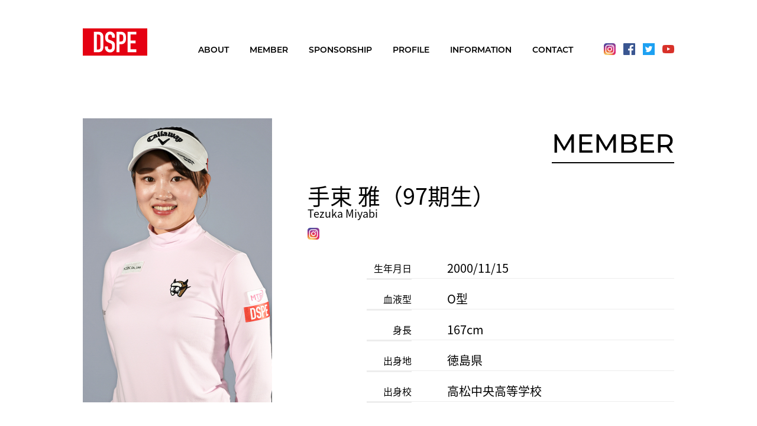

--- FILE ---
content_type: text/html; charset=UTF-8
request_url: https://dsp.golf/member/tezuka-miyabi/
body_size: 3394
content:
<!DOCTYPE html>
<html lang="ja">
<head>
<!-- Global site tag (gtag.js) - Google Analytics -->
<script async src="https://www.googletagmanager.com/gtag/js?id=UA-159916067-1"></script>
<script>
  window.dataLayer = window.dataLayer || [];
  function gtag(){dataLayer.push(arguments);}
  gtag('js', new Date());

  gtag('config', 'UA-159916067-1');
</script>
	<meta charset="UTF-8">
	<meta name="viewport" content="width=device-width, initial-scale=1.0">
	<meta http-equiv="X-UA-Compatible" content="ie=edge">
	<meta name="keywords" content="ゴルフ, ゴルファー, 女子ゴルフ, 女子ゴルファー, 女子プロゴルフ, golf, lpga, dspe, dead, solid, perfect, entertainment">
	<meta name="description" content="「DSPE（Dead Solid Perfect Entertainment）」は、レギュラーツアーでの活躍を目指す女子ゴルファー30名の夢を応援、支援するプロジェクトです。">
<title>手束 雅（97期生） | 未来ある女子ゴルファーの夢を応援 | DSPE公式サイト</title>
<link rel="canonical" href="https://dsp.golf/member/tezuka-miyabi/" />
	<link rel="icon" type="image/png" href="https://dsp.golf/images/favicon.png">
	<link rel="apple-touch-icon" type="image/png" href="https://dsp.golf/images/apple-touch-icon.png">
<!-- *start sns section* -->
<!-- **twitter card** -->
	<meta name="twitter:card" content="summary_large_image">
	<meta name="twitter:site" content="@https://twitter.com/dspegolf">
<!--/ **twitter card** /-->
<!-- **sns common** -->
	<meta property="og:site_name" content="未来ある女子ゴルファーの夢を応援 | DSPE公式サイト">
	<meta property="og:title" content="手束 雅（97期生） | 未来ある女子ゴルファーの夢を応援 | DSPE公式サイト">
	<meta property="og:image" content="https://dsp.golf/images/dspe-ogp.png">
	<meta property="og:type" content="article">
<!-- *end sns section* -->
	<script>
		(function(d) {
		var config = {
			kitId: 'ifj5dxp',
			scriptTimeout: 3000,
			async: true
		},
		h=d.documentElement,t=setTimeout(function(){h.className=h.className.replace(/\bwf-loading\b/g,"")+" wf-inactive";},config.scriptTimeout),tk=d.createElement("script"),f=false,s=d.getElementsByTagName("script")[0],a;h.className+=" wf-loading";tk.src='https://use.typekit.net/'+config.kitId+'.js';tk.async=true;tk.onload=tk.onreadystatechange=function(){a=this.readyState;if(f||a&&a!="complete"&&a!="loaded")return;f=true;clearTimeout(t);try{Typekit.load(config)}catch(e){}};s.parentNode.insertBefore(tk,s)
		})(document);
	</script>
	<link rel="stylesheet" type="text/css" href="https://dsp.golf/css/main.css?d20250401">
	<script src="https://code.jquery.com/jquery-3.4.1.min.js" integrity="sha256-CSXorXvZcTkaix6Yvo6HppcZGetbYMGWSFlBw8HfCJo=" crossorigin="anonymous"></script>
	<script src="https://dsp.golf/js/jquery.inview.min.js"></script>
	<script src="https://dsp.golf/js/jquery.cycle2.min.js"></script>
	<script src="https://dsp.golf/js/main.js"></script>
	<!-- page styles -->
	<link rel="stylesheet" type="text/css" href="https://dsp.golf/css/member.css?d20200311">
	<!-- page styles end -->
</head>
<body>

	<div id="wrap">

		<header>
			<div id="header-wrap">
				<div id="header">
					<div class="contents">
						<h1><a href="https://dsp.golf/" class="dspe-logo">DSPE</a></h1>
					</div>
					<!-- /.contents -->

					<div id="header-nav-wrap">
						<nav>
							<ul id="header-nav-main" class="montserrat">
								<li><a href="https://dsp.golf/#about" class="current">ABOUT</a></li>
								<li><a href="https://dsp.golf/member/">MEMBER</a></li>
								<li><a href="https://dsp.golf/#sponsorship">SPONSORSHIP</a></li>
								<li><a href="https://dsp.golf/#profile">PROFILE</a></li>
								<li><a href="https://dsp.golf/information/">INFORMATION</a></li>
								<li><a href="https://dsp.golf/#contact">CONTACT</a></li>
							</ul>
						</nav>

						<ul id="header-sns">
							<li><a href="https://www.instagram.com/dspegolf" target="_blank" class="icon icon-ig">Instagram</a></li>
							<li><a href="https://www.facebook.com/dspegolf" target="_blank" class="icon icon-fb">Facebook</a></li>
							<li><a href="https://twitter.com/dspegolf" target="_blank" class="icon icon-tw">Twitter</a></li>
							<li><a href="https://www.youtube.com/c/dspegolf" target="_blank" class="icon icon-yt">Youtube</a></li>
						</ul>
					</div>
					<!-- /#header-nav-wrap -->

					<button id="header-button">
						<span></span>
						<span></span>
						<span></span>
					</button>

				</div>
				<!-- /#header -->
			</div>
			<!-- /#header-wrap -->
		</header>

		<div id="main">

			<article>
				<div id="member" class="member-single contents">


					<div class="fl-wrap">
						<h2 class="montserrat ttl fl-r">MEMBER</h2>
						<div class="member-photo">
							<img src="/data/tezuka_top2.jpg" alt="手束 雅（97期生）">						</div>

						<div class="member-profile-1">
							<h3 class="member-name">手束 雅（97期生）</h3>
							<p class="member-name-en">Tezuka Miyabi</p>

							<ul class="member-sns">
								<li><a href="https://www.instagram.com/bi_chan.15/" class="icon icon-ig" target="_blank">Instagram</a></li>
							</ul>

							<dl>
								<dt>生年月日</dt>
								<dd>2000/11/15</dd>
								<dt>血液型</dt>
								<dd>O型</dd>
								<dt>身長</dt>
								<dd>167cm</dd>
								<dt>出身地</dt>
								<dd>徳島県</dd>
								<dt>出身校</dt>
								<dd>高松中央高等学校</dd>
							</dl>
						</div>
						<!-- /.member-profile-1 -->

					</div>
					<!-- /.fl-wrap -->


					<div class="member-profile-2">
						<dl>
							<dt>得意なクラブ</dt>
							<dd>パター</dd>
							<dt>ドライバーの平均飛距離</dt>
							<dd>230Y</dd>
						<!-- topics  -->
													<dt>趣味</dt>
							<dd>散歩</dd>
																			<dt>好きな食べ物</dt>
							<dd>ひじきの煮物 / 味噌汁 / 梨</dd>
																			<dt>チャームポイント</dt>
							<dd>目立たないえくぼ</dd>
												<!-- topics end -->
							<dt>所属</dt>
							<dd>-</dd>

							<dt>スポンサー</dt>
							<dd>大松精機株式会社 / 株式会社KSK / 株式会社エコライフジャパン / 医療法人修志会 / 黒潮マリン工業株式会社 / TSUCHIYA株式会社</dd>
						</dl>
					</div>
					<!-- /.member-profile-2 -->


					<ul class="member-images">
					<li><img width="640" height="960" src="/data/tezuka_1-2.jpg" class="attachment-full size-full" alt="" srcset="/data/tezuka_1-2.jpg 640w, /data/tezuka_1-2-200x300.jpg 200w" sizes="(max-width: 640px) 100vw, 640px" /></li><li><img width="640" height="960" src="/data/tezuka_2.jpg" class="attachment-full size-full" alt="" srcset="/data/tezuka_2.jpg 640w, /data/tezuka_2-200x300.jpg 200w" sizes="(max-width: 640px) 100vw, 640px" /></li>					</ul>

					<div class="member-single-bottom-button-wrap text-c">
						<a href="https://dsp.golf/member/" class="montserrat button">MEMBER TOP</a>
					</div>
					<!-- /.member-button-wrap -->


				</div>
				<!-- /#member.member-single -->
			</article>



			<div id="r-images">
				<ul>
					<li><img src="/images/r-images/r-image_36.jpg" alt=""></li>
					<li><img src="/images/r-images/r-image_33.jpg" alt=""></li>
					<li><img src="/images/r-images/r-image_42.jpg" alt=""></li>
					<li><img src="/images/r-images/r-image_26.jpg" alt=""></li>
					<li><img src="/images/r-images/r-image_40.jpg" alt=""></li>
 				</ul>
			</div>
			<!-- /#r-images -->

			<article>
				<div id="contact" class="index-contents">
					<div class="contents">
						<header>
							<h2 class="montserrat ttl">CONTACT</h2>
						</header>
						<p>DSPEへのお問い合わせは、以下のお電話番号またはメールにてお寄せください。<br>
						<a href="https://dsp.golf/privacypolicy/">弊社プライバシーポリシーはこちら</a>でご覧いただけます。</p>
						<ul class="montserrat">
							<li><span class="contact-tel icon-tel">TEL 03-6869-3523</span></li>
							<li><a href="&#109;&#97;&#105;&#108;&#116;&#111;&#58;&#105;&#110;&#102;&#111;&#64;&#100;&#115;&#112;&#46;&#103;&#111;&#108;&#102;" class="contact-mail icon-mail">MAIL&nbsp;&#105;&#110;&#102;&#111;&#64;&#100;&#115;&#112;&#46;&#103;&#111;&#108;&#102;</a></li>
						</ul>
					</div>
					<!-- /.contents -->
				</div>
				<!-- /#contact -->
			</article>

		</div>
		<!-- /#main -->

		<footer>
			<div id="footer">
				<div id="footer-logo">
					<a href="https://dsp.golf/" class="dspe-logo">DSPE</a>
				</div>
				<!-- /#footer-logo -->
				<p class="footer-copyright montserrat">Copyright &copy; DSPE</p>
			</div>
			<!-- /#footer -->
		</footer>
	</div>
	<!-- /#wrap -->
</body>
</html>

--- FILE ---
content_type: text/css
request_url: https://dsp.golf/css/main.css?d20250401
body_size: 13945
content:
@charset: 'utf-8';

/* general html tags */
* {
	-webkit-box-sizing: border-box;
	-moz-box-sizing: border-box;
	box-sizing: border-box;
}

html, body {
	width: 100%;
	margin: 0;
	padding: 0;
}

html {
	font-size: 62.5%;
}

body {
	background-color: #fff;
	font-size: 1.4rem;
	line-height: 1;
	font-family: source-han-sans-japanese, sans-serif;
	font-style: normal;
	font-weight: 300;
	color: #000;
}

a:link, a:visited {
	color: #000;
}

a:not(.noop):hover, a:not(.noop):active {
	opacity: .8;
}

a:focus,
input[type="submit"]:focus,
button:focus {
	outline: none;
}

button::-moz-focus-inner {
	border-style: none;
}


strong {
	font-weight: 700 !important;
}

h1, h2, h3, h4, h5, h6 {
	margin: 0;
	padding: 0;
	font-weight: 500;
}

p {
	margin: 0 0 1em;
}

p:last-of-type,
p:only-of-type {
	margin: 0;
}

img {
	border: unset;
	max-width: 100%;
	height: auto;
}
/* general html tags end */


/* common classes */
.montserrat {
	font-family: montserrat, sans-serif;
	font-weight: 400;
	font-style: normal;
}

.contents {
	position: relative;
	margin-left: auto;
	margin-right: auto;
}

.icon {
	display: block;
	background-repeat: no-repeat;
	background-size: contain;
	text-indent: 100%;
	white-space: nowrap;
	overflow: hidden;
}

#wrap {
	width: 100%;
	overflow-x: hidden;
}

.ttl {
	display: inline-block;
	border-bottom: solid 2px #000;
	line-height: 1em;
	font-weight: 500;
}

.fl-wrap::after {
	display: block;
	content: "";
	clear: both;
}

.fl-l {
	float: left;
}

.fl-r {
	float: right;
}

.text-c {
	text-align: center;
}

.information-list ul {
	list-style: none;
	margin: 0;
	padding: 0;
}

.information-list ul li {
	overflow: hidden;
}


.information-list ul li a {
	text-decoration: none;
}

.information-thumb {
	position: relative;
	display: block;
	overflow: hidden;
}

.information-thumb.nothumb {
	border: solid 1px #aaa;
}

.information-thumb.nothumb .icon {
	position: absolute;
	top: 50%;
	left: 50%;
	transform: translate(-50%, -50%);
	display: block;
	width: 181px;
	height: 78px;
}

.information-list ul li a h3 {
	font-weight: 300;
}

a.button {
	display: inline-block;
	background-color: #e60012;
	color: #fff;
	text-align: center;
	text-decoration: none;
}

.video-wrap,
.iframe-wrap {
	position: relative;
	width: 100%;
	height: 0;
	padding-top: 56.25%;
}

.video-wrap iframe,
.iframe-wrap iframe {
	position: absolute;
	top: 0;
	left: 0;
	width: 100%;
	height: 100%;
}

/* common classes end */


/* svg background */
.dspe-logo {
	background-image: url('data:image/svg+xml;charset=utf8,%3C%3Fxml%20version%3D%221.0%22%20encoding%3D%22iso-8859-1%22%3F%3E%3C!DOCTYPE%20svg%20PUBLIC%20%22-%2F%2FW3C%2F%2FDTD%20SVG%201.1%2F%2FEN%22%20%22http%3A%2F%2Fwww.w3.org%2FGraphics%2FSVG%2F1.1%2FDTD%2Fsvg11.dtd%22%3E%3Csvg%20version%3D%221.1%22%20xmlns%3D%22http%3A%2F%2Fwww.w3.org%2F2000%2Fsvg%22%20x%3D%220px%22%20y%3D%220px%22%20width%3D%22257.999px%22%20height%3D%22108px%22%20viewBox%3D%220%200%20257.999%20108%22%20style%3D%22enable-background%3Anew%200%200%20257.999%20108%3B%22%20xml%3Aspace%3D%22preserve%22%3E%3Crect%20style%3D%22fill%3A%23E50012%3B%22%20width%3D%22257.999%22%20height%3D%22108%22%2F%3E%3Cpath%20style%3D%22fill%3A%23FFFFFF%3B%22%20d%3D%22M44.667%2C94.644V13.365h17.238c6.696%2C0%2C11.776%2C1.826%2C15.239%2C5.479%20c3.463%2C3.653%2C5.195%2C8.829%2C5.195%2C15.525v38.015c0%2C7.61-1.846%2C13.224-5.537%2C16.837c-3.692%2C3.617-9%2C5.423-15.925%2C5.423H44.667z%20M56.311%2C24.323v59.362h5.365c3.272%2C0%2C5.594-0.817%2C6.964-2.454c1.37-1.636%2C2.055-4.204%2C2.055-7.706V34.369%20c0-3.196-0.648-5.669-1.941-7.421c-1.295-1.749-3.653-2.625-7.078-2.625H56.311z%22%2F%3E%3Cpath%20style%3D%22fill%3A%23FFFFFF%3B%22%20d%3D%22M128.686%2C36.766h-11.644v-2.625c0-2.664-0.628-4.967-1.883-6.907%20c-1.256-1.941-3.368-2.911-6.336-2.911c-1.598%2C0-2.893%2C0.305-3.882%2C0.913c-0.99%2C0.611-1.789%2C1.37-2.397%2C2.283%20c-0.61%2C0.99-1.027%2C2.112-1.256%2C3.368c-0.228%2C1.255-0.342%2C2.568-0.342%2C3.939c0%2C1.598%2C0.057%2C2.93%2C0.171%2C3.995%20c0.114%2C1.067%2C0.4%2C2.017%2C0.856%2C2.854c0.457%2C0.838%2C1.122%2C1.561%2C1.998%2C2.169c0.874%2C0.609%2C2.072%2C1.218%2C3.596%2C1.826l8.904%2C3.539%20c2.587%2C0.99%2C4.68%2C2.151%2C6.278%2C3.482c1.599%2C1.333%2C2.855%2C2.875%2C3.768%2C4.623c0.836%2C1.827%2C1.407%2C3.901%2C1.712%2C6.223%20c0.304%2C2.323%2C0.457%2C4.966%2C0.457%2C7.934c0%2C3.425-0.342%2C6.604-1.027%2C9.531c-0.685%2C2.931-1.789%2C5.423-3.311%2C7.479%20c-1.599%2C2.133-3.692%2C3.807-6.279%2C5.022c-2.588%2C1.217-5.747%2C1.827-9.474%2C1.827c-2.817%2C0-5.443-0.497-7.877-1.484%20c-2.437-0.987-4.529-2.357-6.279-4.108c-1.752-1.75-3.139-3.786-4.167-6.109c-1.027-2.32-1.541-4.851-1.541-7.59v-4.338h11.644%20v3.651c0%2C2.133%2C0.628%2C4.054%2C1.884%2C5.767c1.256%2C1.712%2C3.367%2C2.567%2C6.336%2C2.567c1.977%2C0%2C3.519-0.285%2C4.623-0.855%20c1.102-0.571%2C1.958-1.388%2C2.569-2.456c0.607-1.064%2C0.97-2.339%2C1.084-3.824c0.114-1.482%2C0.171-3.138%2C0.171-4.966%20c0-2.129-0.077-3.88-0.228-5.251c-0.154-1.37-0.457-2.471-0.914-3.309c-0.533-0.838-1.237-1.523-2.111-2.057%20c-0.876-0.531-2.038-1.101-3.482-1.712l-8.334-3.425c-5.022-2.055-8.391-4.774-10.102-8.162c-1.713-3.386-2.569-7.629-2.569-12.729%20c0-3.042%2C0.417-5.936%2C1.256-8.675c0.836-2.74%2C2.092-5.099%2C3.767-7.078c1.598-1.979%2C3.633-3.557%2C6.107-4.738%20c2.472-1.179%2C5.422-1.769%2C8.847-1.769c2.891%2C0%2C5.537%2C0.533%2C7.934%2C1.598c2.398%2C1.067%2C4.47%2C2.474%2C6.222%2C4.224%20c3.5%2C3.653%2C5.251%2C7.839%2C5.251%2C12.557V36.766z%22%2F%3E%3Cpath%20style%3D%22fill%3A%23FFFFFF%3B%22%20d%3D%22M135.076%2C94.644V13.365h17.467c3.197%2C0%2C6.012%2C0.418%2C8.448%2C1.255c2.435%2C0.838%2C4.641%2C2.322%2C6.622%2C4.452%20c1.977%2C2.131%2C3.347%2C4.623%2C4.109%2C7.477c0.76%2C2.855%2C1.142%2C6.717%2C1.142%2C11.587c0%2C3.653-0.212%2C6.736-0.628%2C9.247%20c-0.419%2C2.512-1.313%2C4.872-2.685%2C7.078c-1.599%2C2.666-3.729%2C4.738-6.394%2C6.221c-2.664%2C1.484-6.163%2C2.226-10.501%2C2.226h-5.937v31.736%20H135.076z%20M146.721%2C24.323v27.626h5.595c2.358%2C0%2C4.186-0.342%2C5.479-1.027c1.294-0.685%2C2.245-1.636%2C2.855-2.854%20c0.608-1.141%2C0.969-2.549%2C1.084-4.224c0.115-1.673%2C0.17-3.539%2C0.17-5.593c0-1.902-0.037-3.711-0.112-5.423%20c-0.077-1.713-0.422-3.214-1.029-4.509c-0.609-1.293-1.522-2.283-2.738-2.969c-1.219-0.684-2.969-1.027-5.251-1.027H146.721z%22%2F%3E%3Cpolygon%20style%3D%22fill%3A%23FFFFFF%3B%22%20points%3D%22179.256%2C94.644%20179.256%2C13.364%20213.96%2C13.364%20213.96%2C24.323%20190.9%2C24.323%20190.9%2C48.182%20210.991%2C48.182%20210.991%2C59.141%20190.9%2C59.141%20190.9%2C83%20213.96%2C83%20213.96%2C94.644%20%22%2F%3E%3Crect%20style%3D%22fill%3Anone%3B%22%20width%3D%22257.999%22%20height%3D%22108%22%2F%3E%3C%2Fsvg%3E');
	background-repeat: no-repeat;
	background-size: cover;
	text-indent: 100%;
	white-space: nowrap;
	overflow: hidden;
}

.icon-ig {
	background-image: url(../images/icon-ig-c.png);
}

.icon-fb {
	background-image: url(../images/icon-fb-c.svg);
}

.icon-tw {
	background-image: url(../images/icon-tw-c.svg);
}

.icon-yt {
	background-image: url(../images/icon-yt-c.svg);
	background-position: center center;
}

.icon-tel {
	background-image: url('data:image/svg+xml;charset=utf8,%3C%3Fxml%20version%3D%221.0%22%20encoding%3D%22iso-8859-1%22%3F%3E%3C!DOCTYPE%20svg%20PUBLIC%20%22-%2F%2FW3C%2F%2FDTD%20SVG%201.1%2F%2FEN%22%20%22http%3A%2F%2Fwww.w3.org%2FGraphics%2FSVG%2F1.1%2FDTD%2Fsvg11.dtd%22%3E%3Csvg%20version%3D%221.1%22%20id%3D%22%26%23x30EC%3B%26%23x30A4%3B%26%23x30E4%3B%26%23x30FC%3B_1%22%20xmlns%3D%22http%3A%2F%2Fwww.w3.org%2F2000%2Fsvg%22%20x%3D%220px%22%20y%3D%220px%22%20width%3D%2227.801px%22%20height%3D%2251.303px%22%20viewBox%3D%220%200%2027.801%2051.303%22%20style%3D%22enable-background%3Anew%200%200%2027.801%2051.303%3B%22%20xml%3Aspace%3D%22preserve%22%3E%3Cpath%20style%3D%22fill%3A%23E50012%3B%22%20d%3D%22M22.479%2C0H5.323C2.388%2C0%2C0%2C2.388%2C0%2C5.323v40.658c0%2C2.934%2C2.388%2C5.321%2C5.323%2C5.321h17.155%20c2.935%2C0%2C5.321-2.388%2C5.321-5.321V5.323C27.8%2C2.388%2C25.413%2C0%2C22.479%2C0%20M11.787%2C45.435c0-0.055%2C0.045-0.1%2C0.099-0.1h4.028%20c0.054%2C0%2C0.099%2C0.045%2C0.099%2C0.1v1.37c0%2C0.055-0.045%2C0.101-0.099%2C0.101h-4.028c-0.054%2C0-0.099-0.046-0.099-0.101V45.435z%20M16.013%2C43.054c0%2C0.055-0.045%2C0.101-0.099%2C0.101h-4.028c-0.054%2C0-0.099-0.046-0.099-0.101v-1.37c0-0.055%2C0.045-0.1%2C0.099-0.1h4.028%20c0.054%2C0%2C0.099%2C0.045%2C0.099%2C0.1V43.054z%20M16.013%2C39.303c0%2C0.056-0.044%2C0.101-0.099%2C0.101h-4.028c-0.055%2C0-0.099-0.045-0.099-0.101%20v-1.369c0-0.055%2C0.045-0.101%2C0.099-0.101h4.028c0.054%2C0%2C0.099%2C0.046%2C0.099%2C0.101V39.303z%20M13.9%2C35.218%20c-1.349%2C0-2.446-1.098-2.446-2.445c0-1.35%2C1.097-2.446%2C2.446-2.446c1.349%2C0%2C2.447%2C1.096%2C2.447%2C2.446%20C16.347%2C34.121%2C15.249%2C35.218%2C13.9%2C35.218%20M5.322%2C3.638h17.155c1.002%2C0%2C1.817%2C0.815%2C1.817%2C1.818v22.559H3.505V5.456%20C3.505%2C4.453%2C4.32%2C3.638%2C5.322%2C3.638%20M9.426%2C31.662v2.221H5.043l-1.394-2.221H9.426z%20M8.592%2C43.054c0%2C0.055-0.046%2C0.101-0.099%2C0.101%20H4.464c-0.053%2C0-0.098-0.046-0.098-0.101v-1.37c0-0.055%2C0.044-0.1%2C0.098-0.1h4.029c0.054%2C0%2C0.099%2C0.045%2C0.099%2C0.1V43.054z%20M8.592%2C39.303c0%2C0.056-0.045%2C0.101-0.099%2C0.101H4.464c-0.054%2C0-0.098-0.045-0.098-0.101v-1.369c0-0.055%2C0.045-0.101%2C0.098-0.101%20h4.029c0.053%2C0%2C0.099%2C0.046%2C0.099%2C0.101V39.303z%20M4.366%2C46.805v-1.37c0-0.055%2C0.045-0.1%2C0.098-0.1h4.029%20c0.053%2C0%2C0.099%2C0.045%2C0.099%2C0.1v1.37c0%2C0.055-0.046%2C0.101-0.099%2C0.101H4.464C4.411%2C46.906%2C4.366%2C46.86%2C4.366%2C46.805%20M24.15%2C31.662%20l-1.394%2C2.221h-4.383v-2.221H24.15z%20M23.436%2C43.054c0%2C0.055-0.047%2C0.101-0.101%2C0.101h-4.028c-0.054%2C0-0.099-0.046-0.099-0.101v-1.37%20c0-0.055%2C0.044-0.1%2C0.099-0.1h4.028c0.055%2C0%2C0.101%2C0.045%2C0.101%2C0.1V43.054z%20M23.436%2C39.303c0%2C0.056-0.046%2C0.101-0.101%2C0.101h-4.028%20c-0.055%2C0-0.099-0.045-0.099-0.101v-1.369c0-0.055%2C0.045-0.101%2C0.099-0.101h4.028c0.054%2C0%2C0.101%2C0.046%2C0.101%2C0.101V39.303z%20M19.208%2C46.805v-1.37c0-0.055%2C0.045-0.1%2C0.099-0.1h4.028c0.054%2C0%2C0.101%2C0.045%2C0.101%2C0.1v1.37c0%2C0.055-0.047%2C0.101-0.101%2C0.101%20h-4.028C19.253%2C46.906%2C19.208%2C46.86%2C19.208%2C46.805%22%2F%3E%3C%2Fsvg%3E');
}

.icon-mail {
	background-image: url('data:image/svg+xml;charset=utf8,%3C%3Fxml%20version%3D%221.0%22%20encoding%3D%22iso-8859-1%22%3F%3E%3C!DOCTYPE%20svg%20PUBLIC%20%22-%2F%2FW3C%2F%2FDTD%20SVG%201.1%2F%2FEN%22%20%22http%3A%2F%2Fwww.w3.org%2FGraphics%2FSVG%2F1.1%2FDTD%2Fsvg11.dtd%22%3E%3Csvg%20version%3D%221.1%22%20id%3D%22%26%23x30EC%3B%26%23x30A4%3B%26%23x30E4%3B%26%23x30FC%3B_1%22%20xmlns%3D%22http%3A%2F%2Fwww.w3.org%2F2000%2Fsvg%22%20x%3D%220px%22%20y%3D%220px%22%20width%3D%2251.2px%22%20height%3D%2238.496px%22%20viewBox%3D%220%200%2051.2%2038.496%22%20style%3D%22enable-background%3Anew%200%200%2051.2%2038.496%3B%22%20xml%3Aspace%3D%22preserve%22%3E%3Cpolygon%20style%3D%22fill%3A%23E50012%3B%22%20points%3D%2244.593%2C16.304%2051.199%2C23.168%2051.199%2C10.609%20%22%2F%3E%3Cpolygon%20style%3D%22fill%3A%23E50012%3B%22%20points%3D%220%2C23.176%206.616%2C16.303%200%2C10.608%20%22%2F%3E%3Cpath%20style%3D%22fill%3A%23E50012%3B%22%20d%3D%22M51.199%2C29.408v6.319c0%2C1.528-1.238%2C2.769-2.768%2C2.769H2.768C1.241%2C38.496%2C0%2C37.256%2C0%2C35.728v-6.319%20l9.896-10.272L21.2%2C28.872c1.176%2C1.008%2C2.736%2C1.568%2C4.4%2C1.568s3.233-0.561%2C4.409-1.568l11.295-9.736L51.199%2C29.408z%22%2F%3E%3Cpath%20style%3D%22fill%3A%23E50012%3B%22%20d%3D%22M51.199%2C2.76v2.769L27.056%2C26.327c-0.776%2C0.673-2.135%2C0.673-2.912%2C0L0%2C5.529V2.76%20C0%2C1.232%2C1.24%2C0%2C2.768%2C0h45.664C49.961%2C0%2C51.199%2C1.232%2C51.199%2C2.76%22%2F%3E%3C%2Fsvg%3E');
}

.member-text {
	background-image: url('data:image/svg+xml;charset=utf8,%3C%3Fxml%20version%3D%221.0%22%20encoding%3D%22iso-8859-1%22%3F%3E%3C!DOCTYPE%20svg%20PUBLIC%20%22-%2F%2FW3C%2F%2FDTD%20SVG%201.1%2F%2FEN%22%20%22http%3A%2F%2Fwww.w3.org%2FGraphics%2FSVG%2F1.1%2FDTD%2Fsvg11.dtd%22%3E%3Csvg%20version%3D%221.1%22%20id%3D%22%26%23x30EC%3B%26%23x30A4%3B%26%23x30E4%3B%26%23x30FC%3B_1%22%20xmlns%3D%22http%3A%2F%2Fwww.w3.org%2F2000%2Fsvg%22%20x%3D%220px%22%20y%3D%220px%22%20width%3D%22541.879px%22%20height%3D%22132.284px%22%20viewBox%3D%220%200%20541.879%20132.284%22%20style%3D%22enable-background%3Anew%200%200%20541.879%20132.284%3B%22%20xml%3Aspace%3D%22preserve%22%3E%3Cpath%20style%3D%22fill%3A%23FFFFFF%3B%22%20d%3D%22M0%2C47.212V0.395h9.929c3.857%2C0%2C6.783%2C1.051%2C8.778%2C3.156c1.995%2C2.103%2C2.992%2C5.085%2C2.992%2C8.942V34.39%20c0%2C4.383-1.063%2C7.617-3.189%2C9.699c-2.127%2C2.082-5.184%2C3.123-9.173%2C3.123H0z%20M6.707%2C6.707v34.192h3.09%20c1.885%2C0%2C3.222-0.47%2C4.012-1.414c0.789-0.941%2C1.183-2.421%2C1.183-4.438V12.493c0-1.841-0.373-3.265-1.118-4.274%20c-0.746-1.008-2.104-1.512-4.077-1.512H6.707z%22%2F%3E%3Cpolygon%20style%3D%22fill%3A%23FFFFFF%3B%22%20points%3D%2229.326%2C47.212%2029.326%2C0.395%2049.316%2C0.395%2049.316%2C6.707%2036.033%2C6.707%2036.033%2C20.449%2047.606%2C20.449%2047.606%2C26.762%2036.033%2C26.762%2036.033%2C40.505%2049.316%2C40.505%2049.316%2C47.212%20%22%2F%3E%3Cpath%20style%3D%22fill%3A%23FFFFFF%3B%22%20d%3D%22M51.946%2C47.212L62.401%2C0.395h5.589l10.455%2C46.817h-6.707l-1.972-10.061h-9.141l-1.972%2C10.061H51.946z%20M68.516%2C30.839l-3.288-16.965h-0.131l-3.288%2C16.965H68.516z%22%2F%3E%3Cpath%20style%3D%22fill%3A%23FFFFFF%3B%22%20d%3D%22M83.048%2C47.212V0.395h9.929c3.857%2C0%2C6.783%2C1.051%2C8.778%2C3.156c1.995%2C2.103%2C2.992%2C5.085%2C2.992%2C8.942%20V34.39c0%2C4.383-1.063%2C7.617-3.189%2C9.699c-2.127%2C2.082-5.184%2C3.123-9.173%2C3.123H83.048z%20M89.755%2C6.707v34.192h3.09%20c1.885%2C0%2C3.222-0.47%2C4.012-1.414c0.789-0.941%2C1.183-2.421%2C1.183-4.438V12.493c0-1.841-0.373-3.265-1.118-4.274%20c-0.746-1.008-2.104-1.512-4.077-1.512H89.755z%22%2F%3E%3Cpath%20style%3D%22fill%3A%23FFFFFF%3B%22%20d%3D%22M147.619%2C13.874h-6.707v-1.513c0-1.534-0.362-2.86-1.085-3.977c-0.723-1.118-1.94-1.677-3.649-1.677%20c-0.921%2C0-1.667%2C0.175-2.236%2C0.525c-0.57%2C0.352-1.031%2C0.789-1.381%2C1.316c-0.351%2C0.57-0.592%2C1.217-0.723%2C1.939%20c-0.132%2C0.724-0.198%2C1.48-0.198%2C2.269c0%2C0.921%2C0.033%2C1.688%2C0.099%2C2.302c0.066%2C0.614%2C0.23%2C1.162%2C0.493%2C1.643%20c0.263%2C0.484%2C0.647%2C0.9%2C1.151%2C1.25c0.504%2C0.351%2C1.194%2C0.701%2C2.071%2C1.052l5.129%2C2.038c1.49%2C0.57%2C2.696%2C1.239%2C3.617%2C2.006%20c0.92%2C0.767%2C1.644%2C1.655%2C2.169%2C2.663c0.482%2C1.052%2C0.812%2C2.247%2C0.987%2C3.584c0.175%2C1.337%2C0.263%2C2.86%2C0.263%2C4.569%20c0%2C1.973-0.197%2C3.804-0.592%2C5.491c-0.394%2C1.688-1.03%2C3.124-1.907%2C4.307c-0.92%2C1.228-2.126%2C2.192-3.616%2C2.894%20c-1.491%2C0.7-3.311%2C1.051-5.458%2C1.051c-1.622%2C0-3.135-0.285-4.537-0.854c-1.404-0.569-2.609-1.358-3.617-2.367%20c-1.008-1.008-1.808-2.181-2.399-3.519c-0.592-1.336-0.888-2.794-0.888-4.372v-2.499h6.707V36.1c0%2C1.227%2C0.361%2C2.334%2C1.085%2C3.32%20c0.723%2C0.986%2C1.939%2C1.479%2C3.649%2C1.479c1.139%2C0%2C2.027-0.164%2C2.663-0.493c0.635-0.329%2C1.128-0.8%2C1.48-1.414%20c0.35-0.613%2C0.558-1.347%2C0.624-2.202c0.066-0.855%2C0.099-1.809%2C0.099-2.86c0-1.228-0.044-2.237-0.131-3.026%20c-0.089-0.789-0.264-1.424-0.527-1.906c-0.307-0.482-0.713-0.877-1.216-1.184c-0.504-0.306-1.173-0.635-2.005-0.986l-4.801-1.973%20c-2.893-1.183-4.833-2.751-5.819-4.702c-0.986-1.95-1.48-4.394-1.48-7.331c0-1.753%2C0.241-3.42%2C0.724-4.998%20c0.482-1.578%2C1.205-2.936%2C2.17-4.076c0.92-1.14%2C2.093-2.049%2C3.518-2.729C132.768%2C0.34%2C134.468%2C0%2C136.441%2C0%20c1.665%2C0%2C3.189%2C0.307%2C4.57%2C0.92c1.38%2C0.614%2C2.574%2C1.425%2C3.583%2C2.433c2.016%2C2.104%2C3.025%2C4.515%2C3.025%2C7.233V13.874z%22%2F%3E%3Cpath%20style%3D%22fill%3A%23FFFFFF%3B%22%20d%3D%22M153.536%2C11.441c0-1.884%2C0.329-3.55%2C0.986-4.998c0.658-1.446%2C1.534-2.651%2C2.631-3.616%20c1.051-0.921%2C2.245-1.621%2C3.583-2.104C162.073%2C0.241%2C163.421%2C0%2C164.78%2C0s2.706%2C0.241%2C4.044%2C0.723%20c1.337%2C0.483%2C2.553%2C1.183%2C3.649%2C2.104c1.053%2C0.965%2C1.907%2C2.17%2C2.565%2C3.616c0.658%2C1.448%2C0.986%2C3.114%2C0.986%2C4.998v24.724%20c0%2C1.973-0.328%2C3.661-0.986%2C5.063c-0.658%2C1.404-1.512%2C2.565-2.565%2C3.485c-1.096%2C0.965-2.312%2C1.688-3.649%2C2.17%20c-1.338%2C0.482-2.685%2C0.723-4.044%2C0.723s-2.707-0.241-4.044-0.723c-1.338-0.482-2.532-1.205-3.583-2.17%20c-1.097-0.92-1.973-2.081-2.631-3.485c-0.657-1.402-0.986-3.09-0.986-5.063V11.441z%20M160.243%2C36.165%20c0%2C1.622%2C0.449%2C2.817%2C1.348%2C3.584c0.898%2C0.768%2C1.962%2C1.15%2C3.189%2C1.15s2.29-0.382%2C3.189-1.15c0.898-0.767%2C1.348-1.962%2C1.348-3.584%20V11.441c0-1.622-0.45-2.816-1.348-3.584c-0.899-0.766-1.962-1.15-3.189-1.15s-2.291%2C0.384-3.189%2C1.15%20c-0.899%2C0.768-1.348%2C1.962-1.348%2C3.584V36.165z%22%2F%3E%3Cpolygon%20style%3D%22fill%3A%23FFFFFF%3B%22%20points%3D%22183.257%2C47.212%20183.257%2C0.395%20189.964%2C0.395%20189.964%2C40.505%20203.247%2C40.505%20203.247%2C47.212%20%22%2F%3E%3Crect%20x%3D%22209.099%22%20y%3D%220.394%22%20style%3D%22fill%3A%23FFFFFF%3B%22%20width%3D%226.707%22%20height%3D%2246.817%22%2F%3E%3Cpath%20style%3D%22fill%3A%23FFFFFF%3B%22%20d%3D%22M223.63%2C47.212V0.395h9.929c3.857%2C0%2C6.783%2C1.051%2C8.778%2C3.156c1.995%2C2.103%2C2.992%2C5.085%2C2.992%2C8.942%20V34.39c0%2C4.383-1.063%2C7.617-3.189%2C9.699c-2.127%2C2.082-5.184%2C3.123-9.173%2C3.123H223.63z%20M230.337%2C6.707v34.192h3.09%20c1.885%2C0%2C3.222-0.47%2C4.012-1.414c0.789-0.941%2C1.183-2.421%2C1.183-4.438V12.493c0-1.841-0.373-3.265-1.118-4.274%20c-0.746-1.008-2.104-1.512-4.077-1.512H230.337z%22%2F%3E%3Cpath%20style%3D%22fill%3A%23FFFFFF%3B%22%20d%3D%22M266.501%2C47.212V0.395h10.061c1.841%2C0%2C3.462%2C0.241%2C4.865%2C0.722c1.402%2C0.484%2C2.674%2C1.338%2C3.813%2C2.565%20c1.141%2C1.227%2C1.93%2C2.663%2C2.367%2C4.307c0.438%2C1.644%2C0.658%2C3.869%2C0.658%2C6.674c0%2C2.105-0.121%2C3.88-0.362%2C5.326%20c-0.241%2C1.447-0.756%2C2.806-1.545%2C4.077c-0.921%2C1.535-2.147%2C2.729-3.682%2C3.583c-1.535%2C0.856-3.551%2C1.283-6.05%2C1.283h-3.419v18.28%20H266.501z%20M273.209%2C6.707v15.912h3.222c1.357%2C0%2C2.41-0.197%2C3.156-0.592c0.744-0.394%2C1.293-0.941%2C1.644-1.643%20c0.351-0.657%2C0.559-1.469%2C0.625-2.433c0.065-0.964%2C0.099-2.039%2C0.099-3.223c0-1.094-0.022-2.136-0.065-3.123%20c-0.044-0.986-0.242-1.851-0.592-2.597c-0.353-0.745-0.878-1.315-1.578-1.709c-0.702-0.395-1.71-0.592-3.025-0.592H273.209z%22%2F%3E%3Cpolygon%20style%3D%22fill%3A%23FFFFFF%3B%22%20points%3D%22294.578%2C47.212%20294.578%2C0.395%20314.568%2C0.395%20314.568%2C6.707%20301.285%2C6.707%20301.285%2C20.449%20312.858%2C20.449%20312.858%2C26.762%20301.285%2C26.762%20301.285%2C40.505%20314.568%2C40.505%20314.568%2C47.212%20%22%2F%3E%3Cpath%20style%3D%22fill%3A%23FFFFFF%3B%22%20d%3D%22M320.223%2C47.212V0.395h10.784c7.89%2C0%2C11.836%2C4.581%2C11.836%2C13.742c0%2C2.761-0.428%2C5.107-1.283%2C7.036%20c-0.854%2C1.93-2.356%2C3.485-4.504%2C4.669l7.233%2C21.37h-7.102l-6.247-19.989h-4.011v19.989H320.223z%20M326.93%2C6.707v14.598h3.814%20c1.184%2C0%2C2.125-0.165%2C2.826-0.494s1.25-0.799%2C1.645-1.414c0.351-0.613%2C0.592-1.37%2C0.723-2.268c0.132-0.899%2C0.198-1.94%2C0.198-3.123%20c0-1.184-0.066-2.225-0.198-3.124c-0.131-0.898-0.394-1.677-0.789-2.334c-0.833-1.227-2.411-1.841-4.733-1.841H326.93z%22%2F%3E%3Cpolygon%20style%3D%22fill%3A%23FFFFFF%3B%22%20points%3D%22349.549%2C47.212%20349.549%2C0.395%20369.539%2C0.395%20369.539%2C6.707%20356.256%2C6.707%20356.256%2C20.91%20367.829%2C20.91%20367.829%2C27.223%20356.256%2C27.223%20356.256%2C47.212%20%22%2F%3E%3Cpolygon%20style%3D%22fill%3A%23FFFFFF%3B%22%20points%3D%22375.193%2C47.212%20375.193%2C0.395%20395.184%2C0.395%20395.184%2C6.707%20381.9%2C6.707%20381.9%2C20.449%20393.474%2C20.449%20393.474%2C26.762%20381.9%2C26.762%20381.9%2C40.505%20395.184%2C40.505%20395.184%2C47.212%20%22%2F%3E%3Cpath%20style%3D%22fill%3A%23FFFFFF%3B%22%20d%3D%22M422.143%2C33.863v2.894c0%2C1.446-0.274%2C2.817-0.822%2C4.109c-0.549%2C1.294-1.305%2C2.444-2.268%2C3.452%20c-0.965%2C1.009-2.095%2C1.809-3.387%2C2.4c-1.295%2C0.592-2.687%2C0.888-4.176%2C0.888c-1.271%2C0-2.564-0.176-3.88-0.526%20c-1.314-0.35-2.499-0.964-3.551-1.841c-1.052-0.876-1.918-2.006-2.597-3.387c-0.681-1.381-1.02-3.144-1.02-5.293V10.783%20c0-1.534%2C0.264-2.959%2C0.789-4.274c0.526-1.315%2C1.271-2.455%2C2.236-3.419c0.963-0.964%2C2.114-1.72%2C3.452-2.269%20C408.257%2C0.273%2C409.736%2C0%2C411.358%2C0c3.157%2C0%2C5.722%2C1.03%2C7.694%2C3.09c0.963%2C1.008%2C1.719%2C2.203%2C2.268%2C3.584%20c0.548%2C1.38%2C0.822%2C2.882%2C0.822%2C4.503v2.631h-6.707v-2.236c0-1.314-0.373-2.454-1.118-3.419c-0.746-0.964-1.754-1.446-3.024-1.446%20c-1.666%2C0-2.773%2C0.515-3.32%2C1.545c-0.549%2C1.03-0.822%2C2.334-0.822%2C3.912v23.935c0%2C1.36%2C0.296%2C2.498%2C0.889%2C3.419%20c0.591%2C0.921%2C1.653%2C1.381%2C3.188%2C1.381c0.438%2C0%2C0.91-0.076%2C1.415-0.23c0.503-0.153%2C0.975-0.405%2C1.413-0.756%20c0.395-0.351%2C0.723-0.832%2C0.986-1.446s0.395-1.381%2C0.395-2.302v-2.302H422.143z%22%2F%3E%3Cpolygon%20style%3D%22fill%3A%23FFFFFF%3B%22%20points%3D%22433.32%2C47.212%20433.32%2C6.707%20425.562%2C6.707%20425.562%2C0.395%20447.787%2C0.395%20447.787%2C6.707%20440.027%2C6.707%20440.027%2C47.212%20%22%2F%3E%3Cpolygon%20style%3D%22fill%3A%23FFFFFF%3B%22%20points%3D%220%2C132.284%200%2C85.467%2019.99%2C85.467%2019.99%2C91.779%206.707%2C91.779%206.707%2C105.521%2018.28%2C105.521%2018.28%2C111.834%206.707%2C111.834%206.707%2C125.577%2019.99%2C125.577%2019.99%2C132.284%20%22%2F%3E%3Cpolygon%20style%3D%22fill%3A%23FFFFFF%3B%22%20points%3D%2225.381%2C132.284%2025.381%2C85.467%2031.825%2C85.467%2041.951%2C113.676%2042.083%2C113.676%2042.083%2C85.467%2048.79%2C85.467%2048.79%2C132.284%2042.478%2C132.284%2032.22%2C104.141%2032.088%2C104.141%2032.088%2C132.284%20%22%2F%3E%3Cpolygon%20style%3D%22fill%3A%23FFFFFF%3B%22%20points%3D%2260.56%2C132.284%2060.56%2C91.779%2052.801%2C91.779%2052.801%2C85.467%2075.025%2C85.467%2075.025%2C91.779%2067.267%2C91.779%2067.267%2C132.284%20%22%2F%3E%3Cpolygon%20style%3D%22fill%3A%23FFFFFF%3B%22%20points%3D%2279.298%2C132.284%2079.298%2C85.467%2099.288%2C85.467%2099.288%2C91.779%2086.005%2C91.779%2086.005%2C105.521%2097.578%2C105.521%2097.578%2C111.834%2086.005%2C111.834%2086.005%2C125.577%2099.288%2C125.577%2099.288%2C132.284%20%22%2F%3E%3Cpath%20style%3D%22fill%3A%23FFFFFF%3B%22%20d%3D%22M104.942%2C132.284V85.467h10.784c7.89%2C0%2C11.836%2C4.581%2C11.836%2C13.742c0%2C2.762-0.428%2C5.107-1.283%2C7.036%20c-0.854%2C1.93-2.357%2C3.485-4.504%2C4.669l7.233%2C21.37h-7.101l-6.247-19.989h-4.011v19.989H104.942z%20M111.649%2C91.779v14.598h3.814%20c1.184%2C0%2C2.125-0.165%2C2.827-0.494c0.701-0.328%2C1.25-0.799%2C1.644-1.413c0.351-0.613%2C0.592-1.37%2C0.723-2.269%20c0.132-0.898%2C0.198-1.939%2C0.198-3.123s-0.066-2.225-0.198-3.124c-0.131-0.897-0.394-1.677-0.789-2.334%20c-0.833-1.227-2.411-1.841-4.734-1.841H111.649z%22%2F%3E%3Cpolygon%20style%3D%22fill%3A%23FFFFFF%3B%22%20points%3D%22138.675%2C132.284%20138.675%2C91.779%20130.916%2C91.779%20130.916%2C85.467%20153.141%2C85.467%20153.141%2C91.779%20145.382%2C91.779%20145.382%2C132.284%20%22%2F%3E%3Cpath%20style%3D%22fill%3A%23FFFFFF%3B%22%20d%3D%22M154.389%2C132.284l10.455-46.817h5.589l10.455%2C46.817h-6.707l-1.972-10.061h-9.141l-1.972%2C10.061%20H154.389z%20M170.959%2C115.911l-3.288-16.965h-0.131l-3.288%2C16.965H170.959z%22%2F%3E%3Crect%20x%3D%22185.688%22%20y%3D%2285.467%22%20style%3D%22fill%3A%23FFFFFF%3B%22%20width%3D%226.707%22%20height%3D%2246.817%22%2F%3E%3Cpolygon%20style%3D%22fill%3A%23FFFFFF%3B%22%20points%3D%22199.957%2C132.284%20199.957%2C85.467%20206.4%2C85.467%20216.526%2C113.676%20216.659%2C113.676%20216.659%2C85.467%20223.366%2C85.467%20223.366%2C132.284%20217.054%2C132.284%20206.795%2C104.141%20206.664%2C104.141%20206.664%2C132.284%20%22%2F%3E%3Cpolygon%20style%3D%22fill%3A%23FFFFFF%3B%22%20points%3D%22230.729%2C132.284%20230.729%2C85.467%20237.173%2C85.467%20245.787%2C110.256%20245.918%2C110.256%20254.467%2C85.467%20260.977%2C85.467%20260.977%2C132.284%20254.27%2C132.284%20254.27%2C103.813%20254.138%2C103.813%20247.497%2C123.934%20244.143%2C123.934%20237.567%2C103.813%20237.436%2C103.813%20237.436%2C132.284%20%22%2F%3E%3Cpolygon%20style%3D%22fill%3A%23FFFFFF%3B%22%20points%3D%22268.604%2C132.284%20268.604%2C85.467%20288.594%2C85.467%20288.594%2C91.779%20275.311%2C91.779%20275.311%2C105.521%20286.884%2C105.521%20286.884%2C111.834%20275.311%2C111.834%20275.311%2C125.577%20288.594%2C125.577%20288.594%2C132.284%20%22%2F%3E%3Cpolygon%20style%3D%22fill%3A%23FFFFFF%3B%22%20points%3D%22293.985%2C132.284%20293.985%2C85.467%20300.43%2C85.467%20310.556%2C113.676%20310.688%2C113.676%20310.688%2C85.467%20317.395%2C85.467%20317.395%2C132.284%20311.082%2C132.284%20300.824%2C104.141%20300.692%2C104.141%20300.692%2C132.284%20%22%2F%3E%3Cpolygon%20style%3D%22fill%3A%23FFFFFF%3B%22%20points%3D%22329.164%2C132.284%20329.164%2C91.779%20321.404%2C91.779%20321.404%2C85.467%20343.63%2C85.467%20343.63%2C91.779%20335.87%2C91.779%20335.87%2C132.284%20%22%2F%3E%3Cpolygon%20style%3D%22fill%3A%23FFFFFF%3B%22%20points%3D%22361.448%2C132.284%20361.448%2C85.467%20367.892%2C85.467%20376.506%2C110.256%20376.637%2C110.256%20385.186%2C85.467%20391.695%2C85.467%20391.695%2C132.284%20384.989%2C132.284%20384.989%2C103.813%20384.856%2C103.813%20378.216%2C123.934%20374.861%2C123.934%20368.286%2C103.813%20368.154%2C103.813%20368.154%2C132.284%20%22%2F%3E%3Cpolygon%20style%3D%22fill%3A%23FFFFFF%3B%22%20points%3D%22399.323%2C132.284%20399.323%2C85.467%20419.313%2C85.467%20419.313%2C91.779%20406.029%2C91.779%20406.029%2C105.521%20417.603%2C105.521%20417.603%2C111.834%20406.029%2C111.834%20406.029%2C125.577%20419.313%2C125.577%20419.313%2C132.284%20%22%2F%3E%3Cpolygon%20style%3D%22fill%3A%23FFFFFF%3B%22%20points%3D%22424.967%2C132.284%20424.967%2C85.467%20431.411%2C85.467%20440.024%2C110.256%20440.156%2C110.256%20448.705%2C85.467%20455.215%2C85.467%20455.215%2C132.284%20448.508%2C132.284%20448.508%2C103.813%20448.376%2C103.813%20441.734%2C123.934%20438.381%2C123.934%20431.805%2C103.813%20431.674%2C103.813%20431.674%2C132.284%20%22%2F%3E%3Cpath%20style%3D%22fill%3A%23FFFFFF%3B%22%20d%3D%22M462.842%2C132.284V85.467h9.798c2.147%2C0%2C3.979%2C0.328%2C5.49%2C0.986c1.513%2C0.657%2C2.751%2C1.534%2C3.716%2C2.63%20c0.964%2C1.096%2C1.653%2C2.356%2C2.071%2C3.781c0.416%2C1.425%2C0.624%2C2.904%2C0.624%2C4.438v1.709c0%2C1.272-0.098%2C2.346-0.296%2C3.223%20c-0.197%2C0.877-0.493%2C1.644-0.887%2C2.301c-0.746%2C1.229-1.886%2C2.28-3.42%2C3.156c1.578%2C0.746%2C2.739%2C1.842%2C3.485%2C3.288%20c0.744%2C1.446%2C1.117%2C3.419%2C1.117%2C5.918v2.63c0%2C4.121-0.997%2C7.277-2.992%2C9.469c-1.994%2C2.193-5.184%2C3.288-9.566%2C3.288H462.842z%20M469.549%2C91.779v12.888h3.025c2.235%2C0%2C3.737-0.559%2C4.504-1.677s1.151-2.751%2C1.151-4.898c0-2.104-0.429-3.683-1.283-4.734%20c-0.855-1.053-2.399-1.578-4.635-1.578H469.549z%20M469.549%2C110.585v14.992h2.894c1.357%2C0%2C2.422-0.197%2C3.189-0.592%20c0.767-0.395%2C1.348-0.942%2C1.742-1.644s0.636-1.534%2C0.724-2.499c0.088-0.964%2C0.132-2.016%2C0.132-3.156%20c0-1.184-0.066-2.213-0.198-3.091c-0.131-0.876-0.394-1.621-0.789-2.235c-0.438-0.613-1.03-1.063-1.775-1.348%20s-1.731-0.428-2.959-0.428H469.549z%22%2F%3E%3Cpolygon%20style%3D%22fill%3A%23FFFFFF%3B%22%20points%3D%22492.169%2C132.284%20492.169%2C85.467%20512.157%2C85.467%20512.157%2C91.779%20498.877%2C91.779%20498.877%2C105.521%20510.448%2C105.521%20510.448%2C111.834%20498.877%2C111.834%20498.877%2C125.577%20512.157%2C125.577%20512.157%2C132.284%20%22%2F%3E%3Cpath%20style%3D%22fill%3A%23FFFFFF%3B%22%20d%3D%22M517.813%2C132.284V85.467h10.784c7.891%2C0%2C11.836%2C4.581%2C11.836%2C13.742c0%2C2.762-0.428%2C5.107-1.282%2C7.036%20c-0.855%2C1.93-2.358%2C3.485-4.505%2C4.669l7.233%2C21.37h-7.102l-6.247-19.989h-4.011v19.989H517.813z%20M524.52%2C91.779v14.598h3.813%20c1.185%2C0%2C2.126-0.165%2C2.829-0.494c0.7-0.328%2C1.249-0.799%2C1.644-1.413c0.351-0.613%2C0.592-1.37%2C0.724-2.269%20c0.131-0.898%2C0.197-1.939%2C0.197-3.123s-0.066-2.225-0.197-3.124c-0.132-0.897-0.395-1.677-0.789-2.334%20c-0.834-1.227-2.412-1.841-4.734-1.841H524.52z%22%2F%3E%3C%2Fsvg%3E');
}

.dspe-logo-text {
	background-image: url('data:image/svg+xml;charset=utf8,%3C%3Fxml%20version%3D%221.0%22%20encoding%3D%22iso-8859-1%22%3F%3E%3C!DOCTYPE%20svg%20PUBLIC%20%22-%2F%2FW3C%2F%2FDTD%20SVG%201.1%2F%2FEN%22%20%22http%3A%2F%2Fwww.w3.org%2FGraphics%2FSVG%2F1.1%2FDTD%2Fsvg11.dtd%22%3E%3Csvg%20version%3D%221.1%22%20id%3D%22%26%23x30EC%3B%26%23x30A4%3B%26%23x30E4%3B%26%23x30FC%3B_1%22%20xmlns%3D%22http%3A%2F%2Fwww.w3.org%2F2000%2Fsvg%22%20x%3D%220px%22%20y%3D%220px%22%20width%3D%22190.241px%22%20height%3D%2292.877px%22%20viewBox%3D%220%200%20190.241%2092.877%22%20style%3D%22enable-background%3Anew%200%200%20190.241%2092.877%3B%22%20xml%3Aspace%3D%22preserve%22%3E%3Cpath%20style%3D%22fill%3A%23FFFFFF%3B%22%20d%3D%22M0%2C92.106V0.771h19.371c7.525%2C0%2C13.234%2C2.052%2C17.125%2C6.157c3.892%2C4.105%2C5.838%2C9.922%2C5.838%2C17.446%20v42.719c0%2C8.553-2.075%2C14.861-6.222%2C18.921c-4.149%2C4.063-10.115%2C6.093-17.895%2C6.093H0z%20M13.084%2C13.085v66.707h6.029%20c3.676%2C0%2C6.286-0.918%2C7.825-2.758c1.541-1.839%2C2.31-4.725%2C2.31-8.659V24.374c0-3.591-0.727-6.37-2.182-8.338%20c-1.455-1.967-4.104-2.95-7.953-2.95H13.084z%22%2F%3E%3Cpath%20style%3D%22fill%3A%23FFFFFF%3B%22%20d%3D%22M94.416%2C27.068H81.331v-2.95c0-2.992-0.706-5.581-2.117-7.762c-1.41-2.181-3.784-3.27-7.119-3.27%20c-1.796%2C0-3.251%2C0.342-4.363%2C1.026c-1.112%2C0.685-2.009%2C1.539-2.693%2C2.565c-0.685%2C1.113-1.154%2C2.373-1.411%2C3.785%20c-0.257%2C1.411-0.386%2C2.885-0.386%2C4.425c0%2C1.796%2C0.065%2C3.293%2C0.194%2C4.491c0.127%2C1.198%2C0.449%2C2.266%2C0.961%2C3.206%20c0.513%2C0.942%2C1.261%2C1.755%2C2.246%2C2.438c0.981%2C0.685%2C2.329%2C1.368%2C4.04%2C2.052l10.006%2C3.976c2.907%2C1.113%2C5.26%2C2.418%2C7.056%2C3.914%20c1.796%2C1.498%2C3.207%2C3.229%2C4.233%2C5.195c0.94%2C2.053%2C1.582%2C4.384%2C1.924%2C6.991c0.341%2C2.61%2C0.514%2C5.581%2C0.514%2C8.916%20c0%2C3.849-0.385%2C7.42-1.155%2C10.711c-0.77%2C3.294-2.011%2C6.095-3.72%2C8.403c-1.796%2C2.396-4.149%2C4.277-7.056%2C5.645%20c-2.908%2C1.367-6.459%2C2.053-10.647%2C2.053c-3.165%2C0-6.115-0.559-8.852-1.668c-2.738-1.11-5.089-2.649-7.055-4.618%20c-1.968-1.966-3.528-4.254-4.683-6.863c-1.154-2.607-1.731-5.452-1.731-8.531v-4.874h13.085v4.104c0%2C2.396%2C0.705%2C4.555%2C2.117%2C6.479%20c1.41%2C1.924%2C3.784%2C2.887%2C7.119%2C2.887c2.223%2C0%2C3.955-0.321%2C5.195-0.963c1.239-0.641%2C2.201-1.559%2C2.887-2.758%20c0.683-1.196%2C1.09-2.63%2C1.218-4.298c0.129-1.668%2C0.193-3.527%2C0.193-5.58c0-2.394-0.086-4.361-0.257-5.9%20c-0.173-1.54-0.512-2.778-1.026-3.72c-0.599-0.94-1.391-1.71-2.373-2.31c-0.985-0.598-2.289-1.239-3.913-1.926l-9.365-3.848%20c-5.644-2.309-9.428-5.365-11.353-9.172c-1.924-3.805-2.886-8.573-2.886-14.304c0-3.419%2C0.469-6.671%2C1.411-9.749%20c0.94-3.079%2C2.352-5.729%2C4.234-7.954c1.796-2.223%2C4.083-3.996%2C6.863-5.323c2.777-1.325%2C6.093-1.988%2C9.941-1.988%20c3.249%2C0%2C6.222%2C0.598%2C8.916%2C1.796c2.694%2C1.198%2C5.023%2C2.779%2C6.992%2C4.746c3.932%2C4.105%2C5.901%2C8.809%2C5.901%2C14.111V27.068z%22%2F%3E%3Cpath%20style%3D%22fill%3A%23FFFFFF%3B%22%20d%3D%22M101.599%2C92.106V0.771h19.626c3.593%2C0%2C6.756%2C0.471%2C9.494%2C1.411c2.735%2C0.942%2C5.215%2C2.609%2C7.44%2C5.003%20c2.221%2C2.395%2C3.761%2C5.195%2C4.618%2C8.402c0.854%2C3.207%2C1.283%2C7.549%2C1.283%2C13.02c0%2C4.106-0.237%2C7.57-0.706%2C10.392%20c-0.472%2C2.822-1.477%2C5.474-3.017%2C7.953c-1.795%2C2.994-4.188%2C5.324-7.183%2C6.991c-2.994%2C1.668-6.926%2C2.502-11.802%2C2.502h-6.671v35.661%20H101.599z%20M114.683%2C13.085v31.044h6.287c2.649%2C0%2C4.701-0.385%2C6.155-1.154c1.453-0.77%2C2.524-1.838%2C3.209-3.207%20c0.685-1.284%2C1.089-2.865%2C1.219-4.746c0.129-1.881%2C0.191-3.978%2C0.191-6.287c0-2.136-0.042-4.169-0.127-6.093%20c-0.086-1.924-0.473-3.613-1.157-5.068c-0.685-1.453-1.711-2.565-3.078-3.335c-1.368-0.769-3.335-1.154-5.899-1.154H114.683z%22%2F%3E%3Cpolygon%20style%3D%22fill%3A%23FFFFFF%3B%22%20points%3D%22151.243%2C92.107%20151.243%2C0.77%20190.241%2C0.77%20190.241%2C13.086%20164.328%2C13.086%20164.328%2C39.896%20186.906%2C39.896%20186.906%2C52.211%20164.328%2C52.211%20164.328%2C79.023%20190.241%2C79.023%20190.241%2C92.107%20%22%2F%3E%3Crect%20style%3D%22fill%3Anone%3B%22%20width%3D%22190.241%22%20height%3D%2292.877%22%2F%3E%3Crect%20y%3D%220%22%20style%3D%22fill%3Anone%3B%22%20width%3D%22190.241%22%20height%3D%2292.877%22%2F%3E%3C%2Fsvg%3E');
}

.dspesc-logo {
	background-image: url('data:image/svg+xml;charset=utf8,%3C%3Fxml%20version%3D%221.0%22%20encoding%3D%22UTF-8%22%3F%3E%3Csvg%20id%3D%22_%E3%83%AC%E3%82%A4%E3%83%A4%E3%83%BC_2%22%20data-name%3D%22%E3%83%AC%E3%82%A4%E3%83%A4%E3%83%BC%202%22%20xmlns%3D%22http%3A%2F%2Fwww.w3.org%2F2000%2Fsvg%22%20viewBox%3D%220%200%20232.16%20131.58%22%3E%20%3Cdefs%3E%20%3Cstyle%3E%20.cls-1%20%7B%20fill%3A%20%23231815%3B%20%7D%20.cls-2%20%7B%20fill%3A%20%23fff%3B%20%7D%20.cls-3%20%7B%20fill%3A%20%23e50012%3B%20%7D%20%3C%2Fstyle%3E%20%3C%2Fdefs%3E%20%3Cg%20id%3D%22_%E3%83%AC%E3%82%A4%E3%83%A4%E3%83%BC_1-2%22%20data-name%3D%22%E3%83%AC%E3%82%A4%E3%83%A4%E3%83%BC%201%22%3E%20%3Cg%3E%20%3Crect%20class%3D%22cls-3%22%20width%3D%22232.16%22%20height%3D%2298.02%22%2F%3E%20%3Cg%3E%20%3Cpath%20class%3D%22cls-2%22%20d%3D%22M39.78%2C85.59V12.44h15.51c6.03%2C0%2C10.6%2C1.64%2C13.72%2C4.93%2C3.12%2C3.29%2C4.67%2C7.95%2C4.67%2C13.97v34.21c0%2C6.85-1.66%2C11.9-4.98%2C15.15-3.32%2C3.25-8.1%2C4.88-14.33%2C4.88h-14.59ZM50.26%2C22.3v53.43h4.83c2.94%2C0%2C5.03-.73%2C6.27-2.21%2C1.23-1.47%2C1.85-3.78%2C1.85-6.94V31.34c0-2.88-.58-5.1-1.75-6.68-1.17-1.57-3.29-2.36-6.37-2.36h-4.83Z%22%2F%3E%20%3Cpath%20class%3D%22cls-2%22%20d%3D%22M115.4%2C33.5h-10.48v-2.36c0-2.4-.57-4.47-1.7-6.22-1.13-1.75-3.03-2.62-5.7-2.62-1.44%2C0-2.6.27-3.49.82-.89.55-1.61%2C1.23-2.16%2C2.05-.55.89-.92%2C1.9-1.13%2C3.03-.21%2C1.13-.31%2C2.31-.31%2C3.54%2C0%2C1.44.05%2C2.64.15%2C3.6.1.96.36%2C1.82.77%2C2.57.41.75%2C1.01%2C1.4%2C1.8%2C1.95.79.55%2C1.87%2C1.1%2C3.24%2C1.64l8.01%2C3.19c2.33.89%2C4.21%2C1.94%2C5.65%2C3.13%2C1.44%2C1.2%2C2.57%2C2.59%2C3.39%2C4.16.75%2C1.64%2C1.27%2C3.51%2C1.54%2C5.6.27%2C2.09.41%2C4.47.41%2C7.14%2C0%2C3.08-.31%2C5.94-.92%2C8.58-.62%2C2.64-1.61%2C4.88-2.98%2C6.73-1.44%2C1.92-3.32%2C3.43-5.65%2C4.52-2.33%2C1.09-5.17%2C1.64-8.53%2C1.64-2.53%2C0-4.9-.45-7.09-1.34-2.19-.89-4.08-2.12-5.65-3.7-1.58-1.57-2.83-3.41-3.75-5.5-.92-2.09-1.39-4.37-1.39-6.83v-3.9h10.48v3.29c0%2C1.92.57%2C3.65%2C1.7%2C5.19%2C1.13%2C1.54%2C3.03%2C2.31%2C5.7%2C2.31%2C1.78%2C0%2C3.17-.26%2C4.16-.77.99-.51%2C1.76-1.25%2C2.31-2.21.55-.96.87-2.11.98-3.44.1-1.34.15-2.83.15-4.47%2C0-1.92-.07-3.49-.21-4.73-.14-1.23-.41-2.22-.82-2.98-.48-.75-1.11-1.37-1.9-1.85-.79-.48-1.83-.99-3.13-1.54l-7.5-3.08c-4.52-1.85-7.55-4.3-9.09-7.35-1.54-3.05-2.31-6.87-2.31-11.46%2C0-2.74.38-5.34%2C1.13-7.81.75-2.47%2C1.88-4.59%2C3.39-6.37%2C1.44-1.78%2C3.27-3.2%2C5.5-4.26%2C2.22-1.06%2C4.88-1.59%2C7.96-1.59%2C2.6%2C0%2C4.98.48%2C7.14%2C1.44%2C2.16.96%2C4.02%2C2.23%2C5.6%2C3.8%2C3.15%2C3.29%2C4.73%2C7.06%2C4.73%2C11.3v5.14Z%22%2F%3E%20%3Cpath%20class%3D%22cls-2%22%20d%3D%22M121.15%2C85.59V12.44h15.72c2.88%2C0%2C5.41.38%2C7.6%2C1.13%2C2.19.75%2C4.18%2C2.09%2C5.96%2C4.01%2C1.78%2C1.92%2C3.01%2C4.16%2C3.7%2C6.73.68%2C2.57%2C1.03%2C6.05%2C1.03%2C10.43%2C0%2C3.29-.19%2C6.06-.57%2C8.32-.38%2C2.26-1.18%2C4.38-2.42%2C6.37-1.44%2C2.4-3.36%2C4.26-5.75%2C5.6-2.4%2C1.34-5.55%2C2-9.45%2C2h-5.34v28.56h-10.48ZM131.63%2C22.3v24.86h5.04c2.12%2C0%2C3.77-.31%2C4.93-.92%2C1.16-.62%2C2.02-1.47%2C2.57-2.57.55-1.03.87-2.29.98-3.8.1-1.51.15-3.18.15-5.03%2C0-1.71-.03-3.34-.1-4.88-.07-1.54-.38-2.89-.93-4.06-.55-1.16-1.37-2.05-2.47-2.67-1.1-.62-2.67-.92-4.73-.92h-5.45Z%22%2F%3E%20%3Cpath%20class%3D%22cls-2%22%20d%3D%22M160.91%2C85.59V12.44h31.23v9.86h-20.75v21.47h18.08v9.86h-18.08v21.47h20.75v10.48h-31.23Z%22%2F%3E%20%3C%2Fg%3E%20%3C%2Fg%3E%20%3Cg%3E%20%3Cpath%20class%3D%22cls-1%22%20d%3D%22M.66%2C128.23l1.63-1.92c1.27%2C1.27%2C3%2C2.09%2C4.7%2C2.09%2C2.14%2C0%2C3.34-1.01%2C3.34-2.5%2C0-1.61-1.2-2.11-2.83-2.83l-2.45-1.06c-1.7-.72-3.6-2.06-3.6-4.63%2C0-2.78%2C2.45-4.87%2C5.81-4.87%2C2.06%2C0%2C4.01.86%2C5.35%2C2.23l-1.46%2C1.78c-1.1-.98-2.33-1.58-3.89-1.58-1.8%2C0-2.98.86-2.98%2C2.26%2C0%2C1.54%2C1.42%2C2.11%2C2.86%2C2.69l2.42%2C1.03c2.09.89%2C3.6%2C2.18%2C3.6%2C4.78%2C0%2C2.83-2.35%2C5.14-6.22%2C5.14-2.42%2C0-4.68-.96-6.29-2.59Z%22%2F%3E%20%3Cpath%20class%3D%22cls-1%22%20d%3D%22M17%2C122.93v-10.1h2.78v10.3c0%2C3.98%2C1.58%2C5.28%2C3.79%2C5.28s3.86-1.3%2C3.86-5.28v-10.3h2.69v10.1c0%2C5.76-2.64%2C7.9-6.55%2C7.9s-6.58-2.14-6.58-7.9Z%22%2F%3E%20%3Cpath%20class%3D%22cls-1%22%20d%3D%22M35.29%2C112.82h5.35c3.94%2C0%2C6.74%2C1.37%2C6.74%2C5.35s-2.81%2C5.64-6.65%2C5.64h-2.66v6.7h-2.78v-17.69ZM40.47%2C121.58c2.83%2C0%2C4.18-1.08%2C4.18-3.41s-1.46-3.1-4.27-3.1h-2.3v6.5h2.4Z%22%2F%3E%20%3Cpath%20class%3D%22cls-1%22%20d%3D%22M51.42%2C112.82h5.35c3.94%2C0%2C6.74%2C1.37%2C6.74%2C5.35s-2.81%2C5.64-6.65%2C5.64h-2.66v6.7h-2.78v-17.69ZM56.6%2C121.58c2.83%2C0%2C4.18-1.08%2C4.18-3.41s-1.46-3.1-4.27-3.1h-2.3v6.5h2.4Z%22%2F%3E%20%3Cpath%20class%3D%22cls-1%22%20d%3D%22M66.59%2C121.61c0-5.69%2C3.14-9.1%2C7.68-9.1s7.71%2C3.41%2C7.71%2C9.1-3.17%2C9.22-7.71%2C9.22-7.68-3.53-7.68-9.22ZM79.11%2C121.61c0-4.15-1.92-6.67-4.85-6.67s-4.82%2C2.52-4.82%2C6.67%2C1.9%2C6.79%2C4.82%2C6.79%2C4.85-2.66%2C4.85-6.79Z%22%2F%3E%20%3Cpath%20class%3D%22cls-1%22%20d%3D%22M86.24%2C112.82h5.78c3.65%2C0%2C6.38%2C1.32%2C6.38%2C5.14%2C0%2C2.74-1.46%2C4.37-3.7%2C5.06l4.32%2C7.49h-3.14l-4.01-7.13h-2.86v7.13h-2.78v-17.69ZM91.69%2C121.15c2.57%2C0%2C3.96-1.06%2C3.96-3.19s-1.39-2.88-3.96-2.88h-2.66v6.07h2.66Z%22%2F%3E%20%3Cpath%20class%3D%22cls-1%22%20d%3D%22M106.19%2C115.17h-5.18v-2.35h13.18v2.35h-5.21v15.34h-2.78v-15.34Z%22%2F%3E%20%3Cpath%20class%3D%22cls-1%22%20d%3D%22M117.83%2C112.82h10.44v2.35h-7.66v4.92h6.48v2.35h-6.48v5.71h7.92v2.35h-10.71v-17.69Z%22%2F%3E%20%3Cpath%20class%3D%22cls-1%22%20d%3D%22M132.82%2C112.82h5.78c3.65%2C0%2C6.38%2C1.32%2C6.38%2C5.14%2C0%2C2.74-1.46%2C4.37-3.7%2C5.06l4.32%2C7.49h-3.14l-4.01-7.13h-2.86v7.13h-2.78v-17.69ZM138.27%2C121.15c2.57%2C0%2C3.96-1.06%2C3.96-3.19s-1.39-2.88-3.96-2.88h-2.66v6.07h2.66Z%22%2F%3E%20%3Cpath%20class%3D%22cls-1%22%20d%3D%22M147.92%2C128.23l1.63-1.92c1.27%2C1.27%2C3%2C2.09%2C4.71%2C2.09%2C2.14%2C0%2C3.34-1.01%2C3.34-2.5%2C0-1.61-1.2-2.11-2.83-2.83l-2.45-1.06c-1.7-.72-3.6-2.06-3.6-4.63%2C0-2.78%2C2.45-4.87%2C5.81-4.87%2C2.06%2C0%2C4.01.86%2C5.35%2C2.23l-1.46%2C1.78c-1.1-.98-2.33-1.58-3.89-1.58-1.8%2C0-2.98.86-2.98%2C2.26%2C0%2C1.54%2C1.42%2C2.11%2C2.86%2C2.69l2.42%2C1.03c2.09.89%2C3.6%2C2.18%2C3.6%2C4.78%2C0%2C2.83-2.35%2C5.14-6.22%2C5.14-2.42%2C0-4.68-.96-6.29-2.59Z%22%2F%3E%20%3Cpath%20class%3D%22cls-1%22%20d%3D%22M169.4%2C121.73c0-5.76%2C3.5-9.22%2C7.97-9.22%2C2.21%2C0%2C3.94%2C1.06%2C5.02%2C2.23l-1.51%2C1.78c-.91-.94-2.02-1.58-3.46-1.58-3.05%2C0-5.16%2C2.54-5.16%2C6.7s1.97%2C6.77%2C5.09%2C6.77c1.63%2C0%2C2.86-.72%2C3.91-1.87l1.49%2C1.75c-1.42%2C1.63-3.22%2C2.54-5.5%2C2.54-4.44%2C0-7.85-3.31-7.85-9.1Z%22%2F%3E%20%3Cpath%20class%3D%22cls-1%22%20d%3D%22M186.46%2C112.82h2.78v15.34h7.49v2.35h-10.27v-17.69Z%22%2F%3E%20%3Cpath%20class%3D%22cls-1%22%20d%3D%22M200.36%2C122.93v-10.1h2.78v10.3c0%2C3.98%2C1.58%2C5.28%2C3.79%2C5.28s3.86-1.3%2C3.86-5.28v-10.3h2.69v10.1c0%2C5.76-2.64%2C7.9-6.55%2C7.9s-6.58-2.14-6.58-7.9Z%22%2F%3E%20%3Cpath%20class%3D%22cls-1%22%20d%3D%22M218.65%2C112.82h5.47c3.62%2C0%2C6.24%2C1.18%2C6.24%2C4.37%2C0%2C1.68-.94%2C3.29-2.52%2C3.82v.12c2.02.43%2C3.48%2C1.8%2C3.48%2C4.2%2C0%2C3.5-2.86%2C5.18-6.77%2C5.18h-5.9v-17.69ZM223.81%2C120.21c2.69%2C0%2C3.82-1.01%2C3.82-2.66%2C0-1.85-1.25-2.54-3.74-2.54h-2.45v5.21h2.38ZM224.24%2C128.33c2.76%2C0%2C4.34-.98%2C4.34-3.14%2C0-1.99-1.54-2.88-4.34-2.88h-2.81v6.02h2.81Z%22%2F%3E%20%3C%2Fg%3E%20%3C%2Fg%3E%3C%2Fsvg%3E');
	background-repeat: no-repeat;
	background-size: cover;
	text-indent: 100%;
	white-space: nowrap;
	overflow: hidden;
}

/* svg background end */


/* header, contact ul */
#header ul,
#contact ul {
	list-style: none;
	margin: 0;
	padding: 0;
}
/* header, contact ul end */


/* header */
#header-wrap {
	position: relative;
	width: 100%;
	height: 0;
	z-index: 10;
}

#header {
	position: absolute;
	top: 0;
	left: 0;
	width: 100%;
	background-color: rgba(255,255,255,.85);
}

#header h1,
#header h1 a {
	display: block;
}

#header h1 {
	position: absolute;
	left: 0;
}

#header a {
	display: inline-block;
	border-bottom-style: solid;
	border-bottom-color: transparent;
	text-decoration: none;
}

#header-nav-main a {
	font-weight: 600;
}

#header-nav-main a:hover {
	color: #000;
	border-bottom-color: #000;
}

#header-sns .icon {
	width: 20px;
	height: 20px;
	border-bottom-width: 0;
}
/* header end */


/* main */

#main {
	position: relative;
	width: 100%;
	z-index: 0;
}

/* main end */

/* ramdam images */

#r-images {
	width: 100%;
}

#r-images ul {
	list-style: none;
	margin: 0;
	padding: 0;
	letter-spacing: -.4em;
}

#r-images ul li {
	display: inline-block;
	width: 20%;
	letter-spacing: 0;
}

#r-images ul li img {
	width: 100%;
	max-width: unset;
}

/* ramdam images end */



/* contact */
#contact ul li:first-of-type {
	margin: 0;
}

#contact ul li a,
#contact ul li span {
	display: inline-block;
	background-repeat: no-repeat;
	background-position: center left;
}

#contact ul li .contact-mail {
	text-decoration: none;
}
/* contact end */

/* sponsors */

#bottom-sponsors-wrap > article:first-of-type > div {
	margin-top: 0;
}

#bottom-sponsors-wrap > article ul {
	list-style: none;
	margin: 0;
	padding: 0;
	letter-spacing: -.4em;
	text-align: left;
}

#bottom-sponsors-wrap > article ul li {
	display: inline-block;
	letter-spacing: 0;
	vertical-align: middle;
	text-align: center;
}

#bottom-sponsors-wrap > article li img {
	width: auto;
	max-width: 100%;
	height: auto;
}

/* sponsors end */

/* footer */
#footer {
	position: relative;
	width: 100%;
	color: #fff;
	text-align: center;
	letter-spacing: .02em;
	z-index: 0;
}

#footer-logo a {
	display: inline-block;
	vertical-align: top;
}

#footer .footer-copyright {
	width: 100%;
	margin: 0;
	background-color: #e50012;

}
/* footer end */


/* page */

#page {
	font-size: 1.4rem;
	line-height: 2;
}

/*******************************************
for pc
*******************************************/

@media screen and (min-width: 769px) {
/* common classes */

	.contents {
		width: 1000px;
	}

	#wrap {
		min-width: 1280px;
	}

	.ttl {
		margin: 0 0 30px;
		padding: 0 0 10px;
		font-size: 4.4rem;
	}

	a.button {
		font-size: 2rem;
		padding: 9px 30px;
	}

/* information list common */
	.information-list ul {
		letter-spacing: -.4em;
		margin-left: -20px;
	}

	.information-list ul li {
		display: inline-block;
		width: 320px;
		margin: 0 0 60px 20px;
		font-size: 1.6rem;
		line-height: 1.75;
		letter-spacing: .02em;
		vertical-align: top;
	}

	.information-list ul li a .information-thumb {
		width: 320px;
		height: 200px;
		margin-bottom: 6px;
	}

	.information-list ul li a h3 {
		font-size: 1.6rem;
	}


/* common classes end */


/* header, contact ul */
	#header ul,
	#contact ul {
		letter-spacing: -.4em;
	}

	#header ul li,
	#contact ul li {
		display: inline-block;
		letter-spacing: 0;
	}
	/* header, contact ul end */


/* header */
	#header-wrap,
	#header {
		height: 140px;
	}

	#header h1,
	#header h1 a {
		width: 109px;
		height: 46px;
	}

	#header h1 {
		top: 48px;
	}

	#header ul {
		position: absolute;
	}

	#header a {
		display: inline-block;
		border-bottom-style: solid;
		border-bottom-color: transparent;
		text-decoration: none;
	}

	#header-nav-wrap {
		position: relative;
		width: 1000px;
		margin: 0 auto;
	}

	#header-nav-main {
		top: 77px;
		left: 195px;
	}
	#header-nav-main li {
		margin: 0 0 0 35px;
	}

	#header-nav-main li:first-of-type {
		margin: 0;
	}

	#header-nav-main a {
		padding: 0 0 4px;
		border-bottom-width: 2px;
	}

	#header-sns {
		top: 73px;
		right: 0;
	}

	#header-sns li {
		margin: 0 0 0 13px;
	}

	#header-button {
		display: none;
	}
/* header end */

/* member */
	.member-button {
		padding: 40px 0 80px;
	}

/* member end */

/* information */
	.index-nformation-button {
		padding: 40px 0 0;
	}

/* information end */


/* ramdam images */
	#r-images {
		margin-top: 150px;
	}

/* ramdam images */

/* contact */
	#contact {
		margin: 100px 0 0;
	}

	#contact p {
		font-size: 1.8rem;
		line-height: 3rem;
		margin: 0 0 30px;
	}

	#contact ul li {
		margin: 0 0 0 87px;
	}

	#contact ul li a,
	#contact ul li span {
		line-height: 52px;
		font-size: 3.6rem;
	}

	#contact ul li .contact-tel {
		background-size: auto 52px;
		padding-left: 50px;
	}

	#contact ul li .contact-mail {
		background-size: 52px auto;
		padding-left: 70px;
	}
/* contact end */

/* sponsors */

	#bottom-sponsors-wrap > article .sponsors {
		margin-top: 100px;
	}

	.sponsors ul li {
		width: calc( 100% / 6 );
		padding: 0 20px;
		margin-bottom: 30px;
	}

	.sponsors ul li img {
		max-height: 60px;
	}

/* sponsors end */


/* supporters */

	#bottom-sponsors-wrap > article .supporters {
		margin-top: 100px;
	}

	.supporters ul li {
		width: calc( 100% / 7 );
		padding: 0 20px;
		margin-bottom: 40px;
	}

	.supporters ul li img {
		max-height: 40px;
	}

/* supporters end */

/* footer */
	#footer {
		margin-top: 100px;
		font-size: 1.8rem;
	}

	#footer-logo {
		margin: 60px 0;
	}

	#footer-logo a {
		width: 181px;
		height: 78px;
		margin: 0 20px;
	}

	#footer-logo a.sc {
		width: 181px;
		height: 103px;
	}

	#footer .footer-copyright {
		padding: 27px 0;
	}
/* footer end */

/* page */

	#page {
		margin-top: 80px;
	}

	#page h3 {
		font-size: 2.4rem;
		margin-top: 40px;
	}

	#page h4 {
		font-size: 1.8rem;
		margin-top: 20px;
	}

}




/*******************************************
for sp
*******************************************/

@media screen and (max-width: 768px) {

/* common classes */

	.contents {
		width: 100%;
		padding: 0 10px;
	}

	.ttl {
		margin: 0 0 20px;
		padding: 0 0 5px;
		font-size: 2.4rem;
	}

	a.button {
		font-size: 1.6rem;
		padding: 10px 20px;
	}

/* information list common */
	.information-list ul {
	}

	.information-list ul li {
		width: 100%;
		margin: 0 0 20px;
		line-height: 1.5;
	}

	.information-list ul li a .information-thumb {
		width: 100%;
		padding-top: 62.5%;
		margin-bottom: 4px;
	}

	.information-list ul li a .information-thumb img {
		position: absolute;
		top: 0;
		left: 0;
		width: 100%;
		height: auto;
	}

	.information-list ul li a h3 {
		font-size: 1.5rem;
	}

/* common classes end */


/* header, contact ul */
	#header ul,
	#contact ul {
		letter-spacing: -.4em;
	}

	#header ul li,
	#contact ul li {
		display: inline-block;
		letter-spacing: 0;
	}
	/* header, contact ul end */


/* header */
	#header-wrap,
	#header {
		height: 50px;
	}

	#header h1,
	#header h1 a {
		width: 54.5px;
		height: 23px;
	}

	#header h1 {
		top: 50%;
		left: 10px;
		transform: translateY(50%);
		z-index: 20;
	}

	#header ul {
		position: relative;
	}

	#header a {
		display: inline-block;
		border-bottom-style: solid;
		border-bottom-color: transparent;
		text-decoration: none;
	}

	#header-nav-wrap {
		position: fixed;
		left: 0;
		top: 0;
		width: 100vw;
		height: 100vh;
		margin: 0 auto;
		background-color: rgba(255,255,255,.85);
		z-index: 10;
		transform: translateY(-100vh);
		-moz-transition: transform .3s;
		-webkit-transition: transform .3s;
		transition: transform .3s;
	}

	#header-nav-wrap.down {
		transform: translateY(0);
	}

	#header ul#header-nav-main {
		margin: 50px 0 0;
	}

	#header-nav-main li {
		display: block;
		width: 100%;
		margin: 0;
		text-align: center;
		font-size: 1.8rem;
	}

	#header-nav-main a {
		padding: 10px 0;
	}

	#header ul#header-sns {
		margin: 30px 0 0;
		text-align: center;
	}

	#header-sns li {
		margin: 0 10px;
	}

	button#header-button {
		top: 5px;
		right: 5px;
		width: 40px;
		height: 40px;
		margin: 0;
		padding: 0;
		position: fixed;
		display: block;
		border: none;
		background-color: transparent;
		overflow: hidden;
		cursor: pointer;
		z-index: 100;
	}

	button#header-button span {
		position: absolute;
		display: block;
		background-color: #000;
		-moz-transition: opacity .3s, top .3s;
		-webkit-transition: opacity .3s, top .3s;
		transition: opacity .3s, top .3s;
		width: 30px;
		height: 3px;
		left: 5px;
	}

	button#header-button span:first-of-type {
		top: 11.5px;
	}

	button#header-button span:nth-of-type(2) {
		top: 18.5px;
	}

	button#header-button span:last-of-type {
		top: 25.5px;
	}

	button#header-button.clicked span:first-of-type {
		top: 15.5px;
		opacity: 0;
	}

	button#header-button.clicked span:last-of-type {
		top: 21.5px;
		opacity: 0;
	}
/* header end */

/* member */

	.member-button {
		padding: 20px 0 30px;
	}

/* member end */

/* information */
	.index-nformation-button {
		padding: 20px 0 0;
	}

/* information end */


/* ramdam images */
	#r-images {
		margin-top: 80px;
	}

/* ramdam images */

/* contact */
	#contact {
		margin: 50px 0 0;
	}

	#contact p {
		line-height: 2rem;
		margin: 0 0 20px;
	}

	#contact ul li {
		margin: 15px 0 0;
	}

	#contact ul li a,
	#contact ul li span {
		line-height: 26px;
		font-size: 2rem;
	}

	#contact ul li .contact-tel {
		background-size: auto 26px;
		padding-left: 25px;
		margin-right: 20px;
	}

	#contact ul li .contact-mail {
		background-size: 26px auto;
		padding-left: 35px;
	}
/* contact end */

/** bottom sponsors **/

	#bottom-sponsors-wrap > article > div {
		margin-top: 50px;
	}

	#bottom-sponsors-wrap > article ul li img {
		max-height: 100%;
	}

/* sponsors */
	.sponsors ul li {
		width: calc( 100% / 4 );
		padding: 0 10px;
		margin-bottom: 30px;
	}
/* sponsors end */

/* supporters */
	.supporters ul li {
		width: calc( 100% / 5 );
		padding: 0 10px;
		margin-bottom: 30px;
	}
/* supporters end */

/** bottom sponsors end **/

/* footer */
	#footer {
		margin-top: 50px;
		font-size: 1.4rem;
	}

	#footer-logo {
		margin: 30px 0;
	}

	#footer-logo a {
		width: 91px;
		height: 38px;
		margin: 0 10px;
	}

	#footer-logo a.sc {
		width: 91px;
		height: 52px;
	}

	#footer .footer-copyright {
		padding: 15px 0;
	}
/* footer end */

/* page */

	#page {
		margin-top: 40px;
	}

	#page h3 {
		font-size: 1.8rem;
		margin-top: 20px;
	}

	#page h4 {
		font-size: 1.6rem;
		margin-top: 10px;
	}

}

--- FILE ---
content_type: text/css
request_url: https://dsp.golf/css/member.css?d20200311
body_size: 1305
content:
@charset: 'utf-8';

#member ul,
#member dl {
	list-style: none;
	padding: 0;
	margin: 0;
}

/* list */

#member.member-list h3 {
	display: inline-block;
	margin: 0;
	border-bottom: solid 1px #000;
	line-height: 1em;
	font-weight: 500;
}


#member.member-list ul {
	letter-spacing: -.4em;
}

#member.member-list ul li {
	display: inline-block;
	letter-spacing: .02em;
	font-weight: 400;
	vertical-align: top;
}

#member.member-list ul li a {
	text-decoration: none;
}

#member.member-list ul li h4 {
	font-weight: 400;
}

#member.member-list ul li .member-list-name-en {
	display: block;
}


/* 2025/02 合格実績追加　*/

#member-archivements {
	margin: 0;
}

#member-archivements dl {
	margin: 0;
}

#member-archivements dl dt {
	margin: 0;
}
#member-archivements dl dd {
	margin: 0;
}
#member-archivements dl a {
	margin: 0;
	text-decoration: none;
}
#member-archivements dl a:hover,
#member-archivements dl a:active {
	text-decoration: underline;
}



/* single */
.member-name,
p.member-name-en {
	font-weight: 400;
}

#member.member-single dl {
	font-weight: 400;
}

#member.member-single dl dt {
	margin: 0;
	border-bottom: 3px solid #ededed;
}

#member.member-single dl dd {
	margin: 0;
	border-bottom: 1px solid #ededed;
}

#member ul.member-images {
	letter-spacing: -.4em;
	text-align: center;
}

#member ul.member-images li {
	display: inline-block;
	letter-spacing: 0;
	vertical-align: middle;
}

#member ul.member-sns {
	letter-spacing: -.4em;
}

#member ul.member-sns li {
	display: inline-block;
	letter-spacing: 0;
}

#member ul.member-sns .icon {
	width: 20px;
	height: 20px;
}


/* single end */

/*******************************************
for pc
*******************************************/

@media screen and (min-width: 769px) {

/* list */
	#member.member-list {
		margin-top: 80px;
	}

	#member.member-list h3 {
		padding: 0 0 10px;
		font-size: 3.8rem;
	}

	#member.member-list ul {
		margin: 50px 0 0 -20px;
	}

	#member.member-list ul:first-of-type {
		margin: 50px 0 150px -20px;
	}

	#member.member-list ul li {
		width: 184px;
		margin: 0 0 60px 20px;
	}

	#member.member-list ul li h4 {
		margin: 20px 0 10px;
		font-size: 1.8rem;
	}

	#member.member-list ul li .member-list-name-en {
		font-size: 1.2rem;
	}

/* 2025/02 合格実績追加　*/

	#member-archivements {
		width: 100%;
		margin: 0 auto 100px;
	}

	#member-archivements dl {
		width: 100%;
		display: flex;
		flex-wrap: wrap;
		font-size: 2rem;
		margin-top: 30px;
		row-gap: 10px;
	}

	#member-archivements dl dt {
		width: 12em;
	}
	#member-archivements dl dd {
		width: calc( 100% - 12em );
	}


/* single */

	#member.member-single {
		margin-top: 60px;
	}

	#member.member-single .ttl {
		margin-top: 20px;
	}

	.member-photo {
		width: 320px;
		float: left;
	}

	.member-name {
		font-size: 3.8rem;
		line-height: 3rem;
	}

	p.member-name-en {
		font-size: 1.8rem;
		line-height: 3rem;
	}

	#member.member-single dl {
		font-size: 1.6rem;
		line-height: 2rem;
		overflow: hidden;
	}

	#member.member-single dl dt {
		float: left;
		clear: left;
		text-align: right;
		margin-bottom: 15px;
		padding-top: 7px;
		padding-bottom: 7px;
	}

	#member.member-single dl dd {
		margin-bottom: 17px;
	}

	.member-profile-1 {
		position: relative;
		margin-left: 380px;
		margin-bottom: 70px;
		padding-top: 115px;
	}

	#member ul.member-sns {
		margin: 10px 0;
	}

	#member ul.member-sns li {
		margin: 0 13px 0 0;
	}

	#member .member-profile-1 dl {
		margin: 60px 0 0 100px;
	}

	#member .member-profile-1 .member-sns + dl {
		margin: 30px 0 0 100px;
	}

	#member .member-profile-1 dl dt {
		width: 76px;
	}

	#member .member-profile-1 dl dd {
		font-size: 2rem;
		padding: 7px 0 7px 136px;
	}

	#member .member-profile-2 dl {
		width: 740px;
		margin: 0 0 0 130px;
	}

	#member .member-profile-2 dl dt {
		width: 190px;
	}

	#member .member-profile-2 dl dd {
		padding: 7px 0 7px 250px;
	}

	#member ul.member-images {
		margin: 70px 0 0 -20px;
	}

	#member ul.member-images li {
		max-width: 320px;
		margin: 0 0 20px 20px;
	}

	.member-single-bottom-button-wrap {
		margin: 100px 0 250px;
	}
}

/*******************************************
for sp
*******************************************/

@media screen and (max-width: 768px) {
/* list */
	#member.member-list {
		margin-top: 40px;
	}

	#member.member-list h3 {
		margin: 0;
		padding: 0 0 5px;
		font-size: 2.2rem;
	}

	#member.member-list ul {
		margin: 30px 0 0 -10px;
	}

	#member.member-list ul:first-of-type {
		margin: 30px 0 170px -10px;
	}

	#member.member-list ul li {
		width: calc( ( 100% / 3 ) - 10px);
		margin: 0 0 20px 10px;
	}

	#member.member-list ul li h4 {
		margin: 10px 0 5px;
		font-size: 1.4rem;
	}

	#member.member-list ul li .member-list-name-en {
		font-size: 1.2rem;
	}

/* 2025/02 合格実績追加　*/

	#member-archivements {
		max-width: 100%;
		margin-top: 20px;
		margin-bottom: 80px;
	}

	#member-archivements dl {
		font-size: 1.8rem;
		margin-top: 20px;
	}

	#member-archivements dl dt {
		margin-bottom: 5px;
	}

	#member-archivements dl dd {
		margin-bottom: 15px;
		line-height: 1.2;
	}

	#member-archivements dl a {
		text-decoration: underline;
	}

/* single */

	#member.member-single {
		margin-top: 40px;
	}

	.member-photo {
		margin-bottom: 20px;
		text-align: center;
	}

	.member-name {
		font-size: 3rem;
		line-height: 2.6rem;
	}

	p.member-name-en {
		font-size: 1.4rem;
		line-height: 2.6rem;
	}

	#member ul.member-sns {
		margin: 10px 0 20px;
	}

	#member ul.member-sns li {
		margin: 0 20px 0 0;
	}

	#member.member-single dl {
		line-height: 1.75;
	}

	#member.member-single dl dt {
		font-size: 1.6rem;
		padding: 5px;
	}

	#member.member-single dl dd {
		padding: 5px;
		margin-bottom: 15px;
	}

	#member ul.member-images {
		margin: 50px 0 0 -10px;
	}

	#member ul.member-images li {
		width: calc( 50% - 10px );
		margin: 0 0 10px 10px;
	}

	.member-single-bottom-button-wrap {
		margin: 50px 0 100px;
	}
}

--- FILE ---
content_type: image/svg+xml
request_url: https://dsp.golf/images/icon-yt-c.svg
body_size: 835
content:
<svg id="レイヤー_1" data-name="レイヤー 1" xmlns="http://www.w3.org/2000/svg" viewBox="0 0 90 63.3"><defs><style>.cls-1{fill:#fff;}.cls-2{fill:#3a1111;fill-rule:evenodd;opacity:0.12;}.cls-3{fill:#d83129;}</style></defs><g id="YouTube_icon" data-name="YouTube icon"><path id="Triangle" class="cls-1" d="M35.71,43.32,60,30.72,35.71,18Z"/><path id="The_Sharpness" data-name="The Sharpness" class="cls-2" d="M35.71,18,57,32.28l3-1.56Z"/><g id="Lozenge"><path class="cls-3" d="M89.1,13.66s-.88-6.21-3.58-8.94c-3.42-3.58-7.26-3.6-9-3.81C63.91,0,45,0,45,0h0S26.09,0,13.49.91c-1.75.21-5.59.23-9,3.81C1.78,7.45.9,13.66.9,13.66A136,136,0,0,0,0,28.22v6.83A136.31,136.31,0,0,0,.9,49.62s.88,6.2,3.58,8.93C7.9,62.13,12.4,62,14.4,62.4c7.2.69,30.6.9,30.6.9s18.91,0,31.51-.94c1.75-.21,5.59-.23,9-3.81,2.7-2.73,3.58-8.93,3.58-8.93A136.31,136.31,0,0,0,90,35.05V28.22A136,136,0,0,0,89.1,13.66ZM35.71,43.32V18L60,30.72Z"/></g></g></svg>

--- FILE ---
content_type: image/svg+xml
request_url: https://dsp.golf/images/icon-fb-c.svg
body_size: 388
content:
<svg id="レイヤー_1" data-name="レイヤー 1" xmlns="http://www.w3.org/2000/svg" viewBox="0 0 266.89 266.89"><defs><style>.cls-1{fill:#3a5691;}.cls-2{fill:#fff;}</style></defs><rect id="Blue" class="cls-1" width="266.89" height="266.89" rx="14.73"/><path id="f" class="cls-2" d="M184.15,266.89V163.54h34.69l5.2-40.28H184.15V97.54c0-11.66,3.24-19.61,20-19.61h21.33v-36a285.15,285.15,0,0,0-31.08-1.59c-30.75,0-51.8,18.77-51.8,53.24v29.71H107.77v40.28h34.79V266.89Z"/></svg>

--- FILE ---
content_type: application/javascript
request_url: https://dsp.golf/js/main.js
body_size: 265
content:
$(function() {
	$('#header-button').click(function(event) {
		/* Act on the event */
		$(this).toggleClass('clicked');
		$('#header-nav-wrap').toggleClass('down');
	});

	$('#header-nav-main li a').click(function(event) {
		/* Act on the event */
		$('#header-button').removeClass('clicked');
		$('#header-nav-wrap').removeClass('down');
	});
});